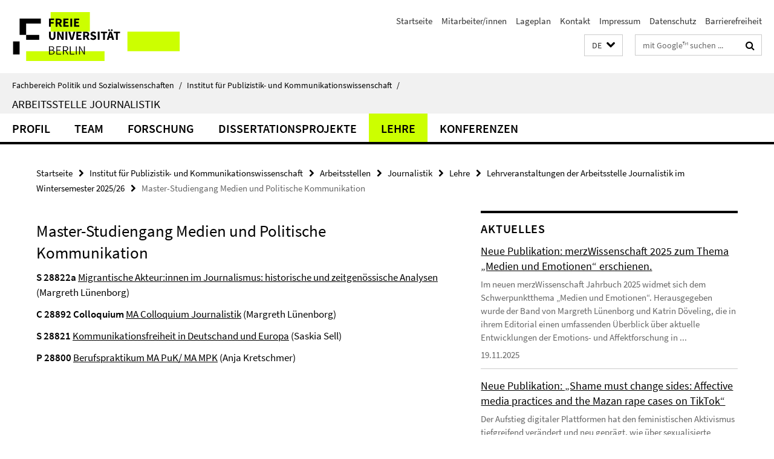

--- FILE ---
content_type: text/html; charset=utf-8
request_url: https://www.polsoz.fu-berlin.de/kommwiss/arbeitsstellen/journalistik/index.html?comp=navbar&irq=1&pm=0
body_size: 3170
content:
<!-- BEGIN Fragment default/25092504/navbar-wrapper/24036430/1749647871/?140316:1800 -->
<!-- BEGIN Fragment default/25092504/navbar/082bcbaaf39d0917be2ebc8c7cd3d218cc01b94c/?133316:86400 -->
<nav class="main-nav-container no-print nocontent" style="display: none;"><div class="container main-nav-container-inner"><div class="main-nav-scroll-buttons" style="display:none"><div id="main-nav-btn-scroll-left" role="button"><div class="fa fa-angle-left"></div></div><div id="main-nav-btn-scroll-right" role="button"><div class="fa fa-angle-right"></div></div></div><div class="main-nav-toggle"><span class="main-nav-toggle-text">Menü</span><span class="main-nav-toggle-icon"><span class="line"></span><span class="line"></span><span class="line"></span></span></div><ul class="main-nav level-1" id="fub-main-nav"><li class="main-nav-item level-1 has-children" data-index="0" data-menu-item-path="/kommwiss/arbeitsstellen/journalistik/Profil" data-menu-shortened="0" id="main-nav-item-Profil"><a class="main-nav-item-link level-1" href="/kommwiss/arbeitsstellen/journalistik/Profil/index.html">Profil</a><div class="icon-has-children"><div class="fa fa-angle-right"></div><div class="fa fa-angle-down"></div><div class="fa fa-angle-up"></div></div><div class="container main-nav-parent level-2" style="display:none"><a class="main-nav-item-link level-1" href="/kommwiss/arbeitsstellen/journalistik/Profil/index.html"><span>Zur Übersichtsseite Profil</span></a></div><ul class="main-nav level-2"><li class="main-nav-item level-2 " data-menu-item-path="/kommwiss/arbeitsstellen/journalistik/Profil/Die-AS-in-den-Medien"><a class="main-nav-item-link level-2" href="/kommwiss/arbeitsstellen/journalistik/Profil/Die-AS-in-den-Medien/index.html">Die Arbeitsstelle Journalistik in den Medien</a></li></ul></li><li class="main-nav-item level-1 has-children" data-index="1" data-menu-item-path="/kommwiss/arbeitsstellen/journalistik/Team" data-menu-shortened="0" id="main-nav-item-Team"><a class="main-nav-item-link level-1" href="/kommwiss/arbeitsstellen/journalistik/Team/index.html">Team</a><div class="icon-has-children"><div class="fa fa-angle-right"></div><div class="fa fa-angle-down"></div><div class="fa fa-angle-up"></div></div><div class="container main-nav-parent level-2" style="display:none"><a class="main-nav-item-link level-1" href="/kommwiss/arbeitsstellen/journalistik/Team/index.html"><span>Zur Übersichtsseite Team</span></a></div><ul class="main-nav level-2"><li class="main-nav-item level-2 " data-menu-item-path="/kommwiss/arbeitsstellen/journalistik/Team/mluenenborg"><a class="main-nav-item-link level-2" href="/kommwiss/arbeitsstellen/journalistik/Team/mluenenborg/index.html">Prof. Dr. Margreth Lünenborg</a></li><li class="main-nav-item level-2 " data-menu-item-path="/kommwiss/arbeitsstellen/journalistik/Team/Cristina-Di-Fabio"><a class="main-nav-item-link level-2" href="/kommwiss/arbeitsstellen/journalistik/Team/Cristina-Di-Fabio/index.html">Sekretariat</a></li><li class="main-nav-item level-2 has-children" data-menu-item-path="/kommwiss/arbeitsstellen/journalistik/Team/wissenschaftliche-Mitarbeiter_innen"><a class="main-nav-item-link level-2" href="/kommwiss/arbeitsstellen/journalistik/Team/wissenschaftliche-Mitarbeiter_innen/index.html">Wissenschaftliche Mitarbeiter_innen</a><div class="icon-has-children"><div class="fa fa-angle-right"></div><div class="fa fa-angle-down"></div><div class="fa fa-angle-up"></div></div><ul class="main-nav level-3"><li class="main-nav-item level-3 " data-menu-item-path="/kommwiss/arbeitsstellen/journalistik/Team/wissenschaftliche-Mitarbeiter_innen/akretschmer"><a class="main-nav-item-link level-3" href="/kommwiss/arbeitsstellen/journalistik/Team/wissenschaftliche-Mitarbeiter_innen/akretschmer/index.html">Anja Kretschmer</a></li><li class="main-nav-item level-3 " data-menu-item-path="/kommwiss/arbeitsstellen/journalistik/Team/wissenschaftliche-Mitarbeiter_innen/amakhashvili"><a class="main-nav-item-link level-3" href="/kommwiss/arbeitsstellen/journalistik/Team/wissenschaftliche-Mitarbeiter_innen/amakhashvili/index.html">Ana Makhashvili</a></li><li class="main-nav-item level-3 " data-menu-item-path="/kommwiss/arbeitsstellen/journalistik/Team/wissenschaftliche-Mitarbeiter_innen/ssell"><a class="main-nav-item-link level-3" href="/kommwiss/arbeitsstellen/journalistik/Team/wissenschaftliche-Mitarbeiter_innen/ssell/index.html">Saskia Sell</a></li><li class="main-nav-item level-3 " data-menu-item-path="/kommwiss/arbeitsstellen/journalistik/Team/wissenschaftliche-Mitarbeiter_innen/msiemon"><a class="main-nav-item-link level-3" href="/kommwiss/arbeitsstellen/journalistik/Team/wissenschaftliche-Mitarbeiter_innen/msiemon/index.html">Miriam Siemon</a></li><li class="main-nav-item level-3 " data-menu-item-path="/kommwiss/arbeitsstellen/journalistik/Team/wissenschaftliche-Mitarbeiter_innen/a-nweiss"><a class="main-nav-item-link level-3" href="/kommwiss/arbeitsstellen/journalistik/Team/wissenschaftliche-Mitarbeiter_innen/a-nweiss/index.html">Ana-Nzinga Weiß M.A.</a></li><li class="main-nav-item level-3 " data-menu-item-path="/kommwiss/arbeitsstellen/journalistik/Team/wissenschaftliche-Mitarbeiter_innen/tjsmith"><a class="main-nav-item-link level-3" href="/kommwiss/arbeitsstellen/journalistik/Team/wissenschaftliche-Mitarbeiter_innen/tjsmith/index.html">Tong-Jin Smith</a></li></ul></li><li class="main-nav-item level-2 has-children" data-menu-item-path="/kommwiss/arbeitsstellen/journalistik/Team/Privatdozentin"><a class="main-nav-item-link level-2" href="/kommwiss/arbeitsstellen/journalistik/Team/Privatdozentin/index.html">Privatdozentin</a><div class="icon-has-children"><div class="fa fa-angle-right"></div><div class="fa fa-angle-down"></div><div class="fa fa-angle-up"></div></div><ul class="main-nav level-3"><li class="main-nav-item level-3 " data-menu-item-path="/kommwiss/arbeitsstellen/journalistik/Team/Privatdozentin/tmaier"><a class="main-nav-item-link level-3" href="/kommwiss/arbeitsstellen/journalistik/Team/Privatdozentin/tmaier/index.html">Tanja Maier</a></li></ul></li><li class="main-nav-item level-2 " data-menu-item-path="/kommwiss/arbeitsstellen/journalistik/Team/ineverla"><a class="main-nav-item-link level-2" href="/kommwiss/arbeitsstellen/journalistik/Team/ineverla/index.html">Honorarprofessorin Prof. Dr. Irene Neverla</a></li><li class="main-nav-item level-2 " data-menu-item-path="/kommwiss/arbeitsstellen/journalistik/Team/Studentische-Mitarbeiter_innen"><a class="main-nav-item-link level-2" href="/kommwiss/arbeitsstellen/journalistik/Team/Studentische-Mitarbeiter_innen/index.html">Studentische Mitarbeiter_innen</a></li><li class="main-nav-item level-2 " data-menu-item-path="/kommwiss/arbeitsstellen/journalistik/Team/ehemalige_mitarbeiterinnen"><a class="main-nav-item-link level-2" href="/kommwiss/arbeitsstellen/journalistik/Team/ehemalige_mitarbeiterinnen/index.html">Ehemalige Mitarbeiter_innen</a></li></ul></li><li class="main-nav-item level-1 has-children" data-index="2" data-menu-item-path="/kommwiss/arbeitsstellen/journalistik/Forschung" data-menu-shortened="0" id="main-nav-item-Forschung"><a class="main-nav-item-link level-1" href="/kommwiss/arbeitsstellen/journalistik/Forschung/index.html">Forschung</a><div class="icon-has-children"><div class="fa fa-angle-right"></div><div class="fa fa-angle-down"></div><div class="fa fa-angle-up"></div></div><div class="container main-nav-parent level-2" style="display:none"><a class="main-nav-item-link level-1" href="/kommwiss/arbeitsstellen/journalistik/Forschung/index.html"><span>Zur Übersichtsseite Forschung</span></a></div><ul class="main-nav level-2"><li class="main-nav-item level-2 has-children" data-menu-item-path="/kommwiss/arbeitsstellen/journalistik/Forschung/Abgeschlossene-Forschungsprojekte"><a class="main-nav-item-link level-2" href="/kommwiss/arbeitsstellen/journalistik/Forschung/Abgeschlossene-Forschungsprojekte/index.html">Abgeschlossene Forschungsprojekte</a><div class="icon-has-children"><div class="fa fa-angle-right"></div><div class="fa fa-angle-down"></div><div class="fa fa-angle-up"></div></div><ul class="main-nav level-3"><li class="main-nav-item level-3 " data-menu-item-path="/kommwiss/arbeitsstellen/journalistik/Forschung/Abgeschlossene-Forschungsprojekte/Affective-SocietiesB02"><a class="main-nav-item-link level-3" href="/kommwiss/arbeitsstellen/journalistik/Forschung/Abgeschlossene-Forschungsprojekte/Affective-SocietiesB02/index.html">SFB-Projekt: Transkulturelle emotionale Repertoires im und durch Reality TV</a></li><li class="main-nav-item level-3 " data-menu-item-path="/kommwiss/arbeitsstellen/journalistik/Forschung/Abgeschlossene-Forschungsprojekte/Migrationsbilder-in-journalistischen-Medien"><a class="main-nav-item-link level-3" href="/kommwiss/arbeitsstellen/journalistik/Forschung/Abgeschlossene-Forschungsprojekte/Migrationsbilder-in-journalistischen-Medien/index.html">Migrationsbilder in journalistischen Medien</a></li><li class="main-nav-item level-3 " data-menu-item-path="/kommwiss/arbeitsstellen/journalistik/Forschung/Abgeschlossene-Forschungsprojekte/Affective-SocietiesB02_2_aktuell"><a class="main-nav-item-link level-3" href="/kommwiss/arbeitsstellen/journalistik/Forschung/Abgeschlossene-Forschungsprojekte/Affective-SocietiesB02_2_aktuell/index.html">SFB-Projekt: Journalismus und seine Ordnung der Emotionen</a></li><li class="main-nav-item level-3 " data-menu-item-path="/kommwiss/arbeitsstellen/journalistik/Forschung/Abgeschlossene-Forschungsprojekte/Migrantinnen-in-audio-visuellen-Medien"><a class="main-nav-item-link level-3" href="/kommwiss/arbeitsstellen/journalistik/Forschung/Abgeschlossene-Forschungsprojekte/Migrantinnen-in-audio-visuellen-Medien/index.html">Von Popstars und Putzfrauen. Migrantinnen in audio-visuellen Medien</a></li><li class="main-nav-item level-3 " data-menu-item-path="/kommwiss/arbeitsstellen/journalistik/Forschung/Abgeschlossene-Forschungsprojekte/Reality-TV_Skandalisierung-als-Quotenbringer"><a class="main-nav-item-link level-3" href="/kommwiss/arbeitsstellen/journalistik/Forschung/Abgeschlossene-Forschungsprojekte/Reality-TV_Skandalisierung-als-Quotenbringer/index.html">Reality-TV: Skandalisierung als Quotenbringer</a></li><li class="main-nav-item level-3 " data-menu-item-path="/kommwiss/arbeitsstellen/journalistik/Forschung/Abgeschlossene-Forschungsprojekte/Spitzenfrauen-im-Fokus-der-Medien"><a class="main-nav-item-link level-3" href="/kommwiss/arbeitsstellen/journalistik/Forschung/Abgeschlossene-Forschungsprojekte/Spitzenfrauen-im-Fokus-der-Medien/index.html">Spitzenfrauen im Fokus der Medien</a></li><li class="main-nav-item level-3 " data-menu-item-path="/kommwiss/arbeitsstellen/journalistik/Forschung/Abgeschlossene-Forschungsprojekte/Politikjournalisten-in-Deutschland"><a class="main-nav-item-link level-3" href="/kommwiss/arbeitsstellen/journalistik/Forschung/Abgeschlossene-Forschungsprojekte/Politikjournalisten-in-Deutschland/index.html">Politikjournalisten in Deutschland</a></li><li class="main-nav-item level-3 has-children" data-menu-item-path="/kommwiss/arbeitsstellen/journalistik/Forschung/Abgeschlossene-Forschungsprojekte/Migrantinnen-in-den-Medien_Darstellung-in-der-Presse-und-ihre-Rezeption"><a class="main-nav-item-link level-3" href="/kommwiss/arbeitsstellen/journalistik/Forschung/Abgeschlossene-Forschungsprojekte/Migrantinnen-in-den-Medien_Darstellung-in-der-Presse-und-ihre-Rezeption/index.html">Migrantinnen in den Medien. Darstellung in der Presse und ihre Rezeption</a><div class="icon-has-children"><div class="fa fa-angle-right"></div><div class="fa fa-angle-down"></div><div class="fa fa-angle-up"></div></div><ul class="main-nav level-4"><li class="main-nav-item level-4 " data-menu-item-path="/kommwiss/arbeitsstellen/journalistik/Forschung/Abgeschlossene-Forschungsprojekte/Migrantinnen-in-den-Medien_Darstellung-in-der-Presse-und-ihre-Rezeption/2-1-literaturanalyse"><a class="main-nav-item-link level-4" href="/kommwiss/arbeitsstellen/journalistik/Forschung/Abgeschlossene-Forschungsprojekte/Migrantinnen-in-den-Medien_Darstellung-in-der-Presse-und-ihre-Rezeption/2-1-literaturanalyse/index.html">Migrantinnen in den Medien. Eine systematische Literaturanalyse (01.10.2008 — 31.12.2008)</a></li><li class="main-nav-item level-4 " data-menu-item-path="/kommwiss/arbeitsstellen/journalistik/Forschung/Abgeschlossene-Forschungsprojekte/Migrantinnen-in-den-Medien_Darstellung-in-der-Presse-und-ihre-Rezeption/2-2-tageszeitung"><a class="main-nav-item-link level-4" href="/kommwiss/arbeitsstellen/journalistik/Forschung/Abgeschlossene-Forschungsprojekte/Migrantinnen-in-den-Medien_Darstellung-in-der-Presse-und-ihre-Rezeption/2-2-tageszeitung/index.html">Migrantinnen in Tageszeitungen. Analyse von Darstellung und Rezeption (01.03.2009 — 31.12.2009)</a></li></ul></li></ul></li><li class="main-nav-item level-2 has-children" data-menu-item-path="/kommwiss/arbeitsstellen/journalistik/Forschung/Laufende-Forschungsprojekte"><a class="main-nav-item-link level-2" href="/kommwiss/arbeitsstellen/journalistik/Forschung/Laufende-Forschungsprojekte/index.html">Laufende Forschungsprojekte</a><div class="icon-has-children"><div class="fa fa-angle-right"></div><div class="fa fa-angle-down"></div><div class="fa fa-angle-up"></div></div><ul class="main-nav level-3"><li class="main-nav-item level-3 " data-menu-item-path="/kommwiss/arbeitsstellen/journalistik/Forschung/Laufende-Forschungsprojekte/DFG-Projekt_-Herausforderungen-an-Journalismus_-Zum-Verstaendnis-von-performativen-Oeffentlichkeiten-durch-Media-Practice"><a class="main-nav-item-link level-3" href="/kommwiss/arbeitsstellen/journalistik/Forschung/Laufende-Forschungsprojekte/DFG-Projekt_-Herausforderungen-an-Journalismus_-Zum-Verstaendnis-von-performativen-Oeffentlichkeiten-durch-Media-Practice/index.html">DFG-Projekt: Herausforderungen an Journalismus: Zum Verständnis von performativen Öffentlichkeiten durch Media Practice</a></li><li class="main-nav-item level-3 " data-menu-item-path="/kommwiss/arbeitsstellen/journalistik/Forschung/Laufende-Forschungsprojekte/Gversity"><a class="main-nav-item-link level-3" href="/kommwiss/arbeitsstellen/journalistik/Forschung/Laufende-Forschungsprojekte/Gversity/index.html">European Training Network: G-Versity – Achieving Gender Diversity</a></li><li class="main-nav-item level-3 " data-menu-item-path="/kommwiss/arbeitsstellen/journalistik/Forschung/Laufende-Forschungsprojekte/Affective-SocietiesB02_3"><a class="main-nav-item-link level-3" href="/kommwiss/arbeitsstellen/journalistik/Forschung/Laufende-Forschungsprojekte/Affective-SocietiesB02_3/index.html">SFB-Projekt: Umkämpfte Ordnung der Emotionen: (Anti-)Feministische Diskurse in sozialen Medien</a></li></ul></li></ul></li><li class="main-nav-item level-1" data-index="3" data-menu-item-path="/kommwiss/arbeitsstellen/journalistik/Dissertationsprojekte" data-menu-shortened="0" id="main-nav-item-Dissertationsprojekte"><a class="main-nav-item-link level-1" href="/kommwiss/arbeitsstellen/journalistik/Dissertationsprojekte/index.html">Dissertationsprojekte</a></li><li class="main-nav-item level-1 has-children" data-index="4" data-menu-item-path="/kommwiss/arbeitsstellen/journalistik/Lehre" data-menu-shortened="0" id="main-nav-item-Lehre"><a class="main-nav-item-link level-1" href="/kommwiss/arbeitsstellen/journalistik/Lehre/index.html">Lehre</a><div class="icon-has-children"><div class="fa fa-angle-right"></div><div class="fa fa-angle-down"></div><div class="fa fa-angle-up"></div></div><div class="container main-nav-parent level-2" style="display:none"><a class="main-nav-item-link level-1" href="/kommwiss/arbeitsstellen/journalistik/Lehre/index.html"><span>Zur Übersichtsseite Lehre</span></a></div><ul class="main-nav level-2"><li class="main-nav-item level-2 " data-menu-item-path="/kommwiss/arbeitsstellen/journalistik/Lehre/lehrveranstaltungen"><a class="main-nav-item-link level-2" href="/kommwiss/arbeitsstellen/journalistik/Lehre/lehrveranstaltungen/index.html">Lehrveranstaltungen der Arbeitsstelle Journalistik im Wintersemester 2025/26</a></li><li class="main-nav-item level-2 " data-menu-item-path="/kommwiss/arbeitsstellen/journalistik/Lehre/journalistische_projekte"><a class="main-nav-item-link level-2" href="/kommwiss/arbeitsstellen/journalistik/Lehre/journalistische_projekte/index.html">Journalistische Projekte - MedienLabor</a></li><li class="main-nav-item level-2 has-children" data-menu-item-path="/kommwiss/arbeitsstellen/journalistik/Lehre/forschungsprojekte"><a class="main-nav-item-link level-2" href="/kommwiss/arbeitsstellen/journalistik/Lehre/forschungsprojekte/index.html">Studentische Forschungsprojekte</a><div class="icon-has-children"><div class="fa fa-angle-right"></div><div class="fa fa-angle-down"></div><div class="fa fa-angle-up"></div></div><ul class="main-nav level-3"><li class="main-nav-item level-3 " data-menu-item-path="/kommwiss/arbeitsstellen/journalistik/Lehre/forschungsprojekte/Emotionen-u_-Affekte-im-Journalismus"><a class="main-nav-item-link level-3" href="/kommwiss/arbeitsstellen/journalistik/Lehre/forschungsprojekte/Emotionen-u_-Affekte-im-Journalismus/index.html">Emotionen und Affekte im Journalismus</a></li><li class="main-nav-item level-3 " data-menu-item-path="/kommwiss/arbeitsstellen/journalistik/Lehre/forschungsprojekte/Journalismus-_-Oeffentlichkeit-_-Partizipation"><a class="main-nav-item-link level-3" href="/kommwiss/arbeitsstellen/journalistik/Lehre/forschungsprojekte/Journalismus-_-Oeffentlichkeit-_-Partizipation/index.html">Journalismus - Öffentlichkeit - Partizipation</a></li><li class="main-nav-item level-3 " data-menu-item-path="/kommwiss/arbeitsstellen/journalistik/Lehre/forschungsprojekte/Journalismus-und-neue-Formen-von-_Gegen-_Oeffentlichkeit"><a class="main-nav-item-link level-3" href="/kommwiss/arbeitsstellen/journalistik/Lehre/forschungsprojekte/Journalismus-und-neue-Formen-von-_Gegen-_Oeffentlichkeit/index.html">Journalismus und neue Formen von (Gegen-)Öffentlichkeit</a></li><li class="main-nav-item level-3 " data-menu-item-path="/kommwiss/arbeitsstellen/journalistik/Lehre/forschungsprojekte/Buergerjournalismus---Citizen-Journalism"><a class="main-nav-item-link level-3" href="/kommwiss/arbeitsstellen/journalistik/Lehre/forschungsprojekte/Buergerjournalismus---Citizen-Journalism/index.html">Bürgerjournalismus - citizen journalism: Formen partizipativer Kommunikation</a></li><li class="main-nav-item level-3 " data-menu-item-path="/kommwiss/arbeitsstellen/journalistik/Lehre/forschungsprojekte/Politischer_Journalismus__SomSem_2010"><a class="main-nav-item-link level-3" href="/kommwiss/arbeitsstellen/journalistik/Lehre/forschungsprojekte/Politischer_Journalismus__SomSem_2010/index.html">Politischer Journalismus</a></li><li class="main-nav-item level-3 " data-menu-item-path="/kommwiss/arbeitsstellen/journalistik/Lehre/forschungsprojekte/politscher-journalismus-l__nenborg"><a class="main-nav-item-link level-3" href="/kommwiss/arbeitsstellen/journalistik/Lehre/forschungsprojekte/politscher-journalismus-l__nenborg/index.html">Politischer Journalismus in Berlin</a></li><li class="main-nav-item level-3 " data-menu-item-path="/kommwiss/arbeitsstellen/journalistik/Lehre/forschungsprojekte/luenenborg--ws-0607"><a class="main-nav-item-link level-3" href="/kommwiss/arbeitsstellen/journalistik/Lehre/forschungsprojekte/luenenborg--ws-0607/index.html">Public/Interactive Journalism</a></li><li class="main-nav-item level-3 " data-menu-item-path="/kommwiss/arbeitsstellen/journalistik/Lehre/forschungsprojekte/Journalismus-nach-Corona"><a class="main-nav-item-link level-3" href="/kommwiss/arbeitsstellen/journalistik/Lehre/forschungsprojekte/Journalismus-nach-Corona/index.html">Journalismus nach Corona</a></li></ul></li><li class="main-nav-item level-2 " data-menu-item-path="/kommwiss/arbeitsstellen/journalistik/Lehre/abschlussarbeiten"><a class="main-nav-item-link level-2" href="/kommwiss/arbeitsstellen/journalistik/Lehre/abschlussarbeiten/index.html">Liste studentischer Abschlussarbeiten</a></li><li class="main-nav-item level-2 " data-menu-item-path="/kommwiss/arbeitsstellen/journalistik/Lehre/hinweise"><a class="main-nav-item-link level-2" href="/kommwiss/arbeitsstellen/journalistik/Lehre/hinweise/index.html">Hinweise für Abschlussarbeiten</a></li></ul></li><li class="main-nav-item level-1 has-children" data-index="5" data-menu-item-path="/kommwiss/arbeitsstellen/journalistik/Tagungen" data-menu-shortened="0" id="main-nav-item-Tagungen"><a class="main-nav-item-link level-1" href="/kommwiss/arbeitsstellen/journalistik/Tagungen/index.html">Konferenzen</a><div class="icon-has-children"><div class="fa fa-angle-right"></div><div class="fa fa-angle-down"></div><div class="fa fa-angle-up"></div></div><div class="container main-nav-parent level-2" style="display:none"><a class="main-nav-item-link level-1" href="/kommwiss/arbeitsstellen/journalistik/Tagungen/index.html"><span>Zur Übersichtsseite Konferenzen</span></a></div><ul class="main-nav level-2"><li class="main-nav-item level-2 has-children" data-menu-item-path="/kommwiss/arbeitsstellen/journalistik/Tagungen/Diversitaet-und-Geschlecht-im-Journalismus"><a class="main-nav-item-link level-2" href="/kommwiss/arbeitsstellen/journalistik/Tagungen/Diversitaet-und-Geschlecht-im-Journalismus/index.html">Diversität und Geschlecht im Journalismus (2024)</a><div class="icon-has-children"><div class="fa fa-angle-right"></div><div class="fa fa-angle-down"></div><div class="fa fa-angle-up"></div></div><ul class="main-nav level-3"><li class="main-nav-item level-3 " data-menu-item-path="/kommwiss/arbeitsstellen/journalistik/Tagungen/Diversitaet-und-Geschlecht-im-Journalismus/Call-for-Papers"><a class="main-nav-item-link level-3" href="/kommwiss/arbeitsstellen/journalistik/Tagungen/Diversitaet-und-Geschlecht-im-Journalismus/Call-for-Papers/index.html">Call for Papers</a></li></ul></li><li class="main-nav-item level-2 " data-menu-item-path="/kommwiss/arbeitsstellen/journalistik/Tagungen/affekte-medien-macht"><a class="main-nav-item-link level-2" href="/kommwiss/arbeitsstellen/journalistik/Tagungen/affekte-medien-macht/index.html">Affekte - Medien - Macht (2017)</a></li><li class="main-nav-item level-2 has-children" data-menu-item-path="/kommwiss/arbeitsstellen/journalistik/Tagungen/Workshop-Petersburg-2015"><a class="main-nav-item-link level-2" href="/kommwiss/arbeitsstellen/journalistik/Tagungen/Workshop-Petersburg-2015/index.html">Comparing Media beyond the Nation State (2015)</a><div class="icon-has-children"><div class="fa fa-angle-right"></div><div class="fa fa-angle-down"></div><div class="fa fa-angle-up"></div></div><ul class="main-nav level-3"><li class="main-nav-item level-3 " data-menu-item-path="/kommwiss/arbeitsstellen/journalistik/Tagungen/Workshop-Petersburg-2015/Fotos"><a class="main-nav-item-link level-3" href="/kommwiss/arbeitsstellen/journalistik/Tagungen/Workshop-Petersburg-2015/Fotos/index.html">Impressions</a></li><li class="main-nav-item level-3 " data-menu-item-path="/kommwiss/arbeitsstellen/journalistik/Tagungen/Workshop-Petersburg-2015/workshop-report"><a class="main-nav-item-link level-3" href="/kommwiss/arbeitsstellen/journalistik/Tagungen/Workshop-Petersburg-2015/workshop-report/index.html">Workshop Report (Deutsch/English)</a></li></ul></li><li class="main-nav-item level-2 " data-menu-item-path="/kommwiss/arbeitsstellen/journalistik/Tagungen/st_petersburg_symposium_2012"><a class="main-nav-item-link level-2" href="/kommwiss/arbeitsstellen/journalistik/Tagungen/st_petersburg_symposium_2012/index.html">Transcultural Media Research (2012)</a></li><li class="main-nav-item level-2 has-children" data-menu-item-path="/kommwiss/arbeitsstellen/journalistik/Tagungen/in-bewegung"><a class="main-nav-item-link level-2" href="/kommwiss/arbeitsstellen/journalistik/Tagungen/in-bewegung/index.html">In Bewegung (2010)</a><div class="icon-has-children"><div class="fa fa-angle-right"></div><div class="fa fa-angle-down"></div><div class="fa fa-angle-up"></div></div><ul class="main-nav level-3"><li class="main-nav-item level-3 " data-menu-item-path="/kommwiss/arbeitsstellen/journalistik/Tagungen/in-bewegung/bilder-in-bewegung"><a class="main-nav-item-link level-3" href="/kommwiss/arbeitsstellen/journalistik/Tagungen/in-bewegung/bilder-in-bewegung/index.html">Rückschau</a></li><li class="main-nav-item level-3 " data-menu-item-path="/kommwiss/arbeitsstellen/journalistik/Tagungen/in-bewegung/programm"><a class="main-nav-item-link level-3" href="/kommwiss/arbeitsstellen/journalistik/Tagungen/in-bewegung/programm/index.html">Programm/Abstracts</a></li></ul></li><li class="main-nav-item level-2 has-children" data-menu-item-path="/kommwiss/arbeitsstellen/journalistik/Tagungen/politik_boulevard"><a class="main-nav-item-link level-2" href="/kommwiss/arbeitsstellen/journalistik/Tagungen/politik_boulevard/index.html">Politik auf dem Boulevard? (2007)</a><div class="icon-has-children"><div class="fa fa-angle-right"></div><div class="fa fa-angle-down"></div><div class="fa fa-angle-up"></div></div><ul class="main-nav level-3"><li class="main-nav-item level-3 " data-menu-item-path="/kommwiss/arbeitsstellen/journalistik/Tagungen/politik_boulevard/abstracts"><a class="main-nav-item-link level-3" href="/kommwiss/arbeitsstellen/journalistik/Tagungen/politik_boulevard/abstracts/index.html">Abstracts</a></li><li class="main-nav-item level-3 " data-menu-item-path="/kommwiss/arbeitsstellen/journalistik/Tagungen/politik_boulevard/presse"><a class="main-nav-item-link level-3" href="/kommwiss/arbeitsstellen/journalistik/Tagungen/politik_boulevard/presse/index.html">Pressestimmen</a></li></ul></li></ul></li></ul></div><div class="main-nav-flyout-global"><div class="container"></div><button id="main-nav-btn-flyout-close" type="button"><div id="main-nav-btn-flyout-close-container"><i class="fa fa-angle-up"></i></div></button></div></nav><script type="text/javascript">$(document).ready(function () { Luise.Navigation.init(); });</script><!-- END Fragment default/25092504/navbar/082bcbaaf39d0917be2ebc8c7cd3d218cc01b94c/?133316:86400 -->
<!-- END Fragment default/25092504/navbar-wrapper/24036430/1749647871/?140316:1800 -->


--- FILE ---
content_type: text/html; charset=utf-8
request_url: https://www.polsoz.fu-berlin.de/kommwiss/arbeitsstellen/journalistik/News/index.html?irq=1&page=1
body_size: 1389
content:
<!-- BEGIN Fragment default/25092504/news-box-wrapper/1/24040798/1516286290/?134403:113 -->
<!-- BEGIN Fragment default/25092504/news-box/1/0c13f1583ce3e8659536ee89c25f22f2d1f70b82/?143316:3600 -->
<a href="/kommwiss/arbeitsstellen/journalistik/News/2025-19-11-neue-publikation-merzWissenschaft-Emotion-und-Medien.html"><div class="box-news-list-v1-element"><p class="box-news-list-v1-title"><span>Neue Publikation: merzWissenschaft 2025 zum Thema „Medien und Emotionen“ erschienen.</span></p><p class="box-news-list-v1-abstract">Im neuen  merzWissenschaft  Jahrbuch 2025 widmet sich dem Schwerpunktthema „Medien und Emotionen“. Herausgegeben wurde der Band von Margreth Lünenborg und Katrin Döveling, die in ihrem Editorial einen umfassenden Überblick über aktuelle Entwicklungen der Emotions- und Affektforschung in ...</p><p class="box-news-list-v1-date">19.11.2025</p></div></a><a href="/kommwiss/arbeitsstellen/journalistik/News/2025-10-29-Neue-Publikation_-_Shame-must-change-sides_-Affective-media-practices-and-the-Mazan-rape-cases-on-TikTok_.html"><div class="box-news-list-v1-element"><p class="box-news-list-v1-title"><span>Neue Publikation: „Shame must change sides: Affective media practices and the Mazan rape cases on TikTok“</span></p><p class="box-news-list-v1-abstract">Der Aufstieg digitaler Plattformen hat den feministischen Aktivismus tiefgreifend verändert und neu geprägt, wie über sexualisierte Gewalt gesprochen, sie bezeugt und bekämpft wird. In einem neuen Beitrag, erschienen in  Media, Culture &amp; Society , untersuchen unsere Kolleginnen  ...</p><p class="box-news-list-v1-date">29.10.2025</p></div></a><a href="/kommwiss/arbeitsstellen/journalistik/News/13-10-25-Noch-freie-Plaetze-im-B_A_-Praxisseminar-_Onlinejournalismus_-Die-Nacht-in-Berlin_.html"><div class="box-news-list-v1-element"><p class="box-news-list-v1-title"><span>Freie Plätze B.A. Praxisseminar „Onlinejournalismus: Die Nacht in Berlin“</span></p><p class="box-news-list-v1-abstract">Im Praxisseminar „Onlinejournalismus: Die Nacht in Berlin“ mit Dr. Saskia Sell (dienstags, 16–18 Uhr, Ihnestr. 21/104, CIP-Pool) sind noch Plätze frei! Das Seminar richtet sich an Studierende im Bachelor und bietet die Möglichkeit, eigene journalistische Beiträge zum nächtlichen Berlin ...</p><p class="box-news-list-v1-date">13.10.2025</p></div></a><div class="cms-box-prev-next-nav box-news-list-v1-nav"><a class="cms-box-prev-next-nav-overview box-news-list-v1-nav-overview" href="/kommwiss/arbeitsstellen/journalistik/News/index.html" rel="contents" role="button" title="Übersicht Aktuelles"><span class="icon-cds icon-cds-overview"></span></a><span class="cms-box-prev-next-nav-arrow-prev disabled box-news-list-v1-nav-arrow-prev" title="zurück blättern"><span class="icon-cds icon-cds-arrow-prev disabled"></span></span><span class="cms-box-prev-next-nav-pagination box-news-list-v1-pagination" title="Seite 1 von insgesamt 10 Seiten"> 1 / 10 </span><span class="cms-box-prev-next-nav-arrow-next box-news-list-v1-nav-arrow-next" data-ajax-url="/kommwiss/arbeitsstellen/journalistik/News/index.html?irq=1&amp;page=2" onclick="Luise.AjaxBoxNavigation.onClick(event, this)" rel="next" role="button" title="weiter blättern"><span class="icon-cds icon-cds-arrow-next"></span></span></div><!-- END Fragment default/25092504/news-box/1/0c13f1583ce3e8659536ee89c25f22f2d1f70b82/?143316:3600 -->
<!-- END Fragment default/25092504/news-box-wrapper/1/24040798/1516286290/?134403:113 -->
